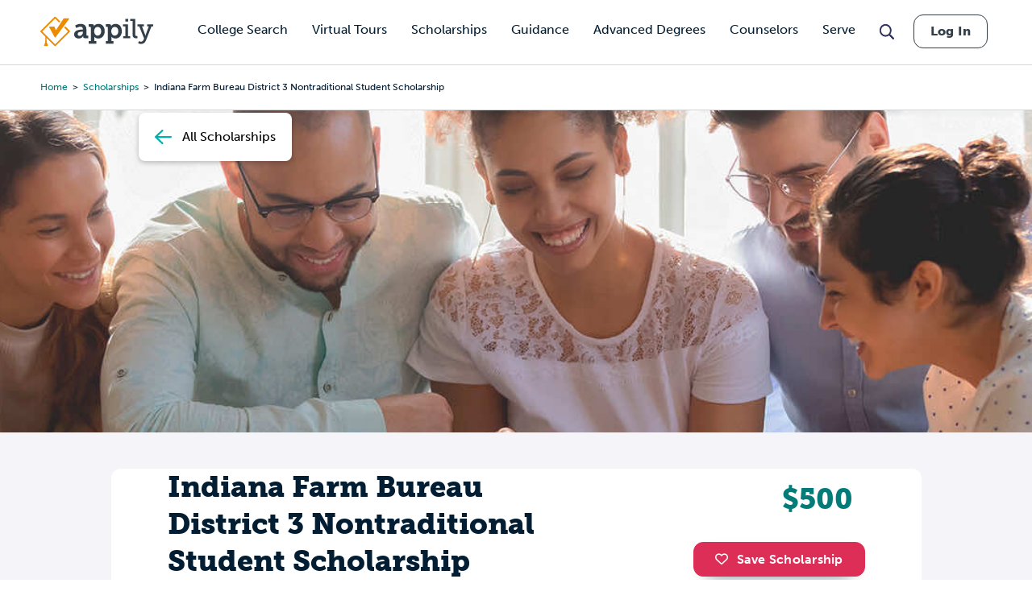

--- FILE ---
content_type: text/html; charset=utf-8
request_url: https://www.google.com/recaptcha/api2/aframe
body_size: 181
content:
<!DOCTYPE HTML><html><head><meta http-equiv="content-type" content="text/html; charset=UTF-8"></head><body><script nonce="_92RcP3d7_1DnCxbe0CecA">/** Anti-fraud and anti-abuse applications only. See google.com/recaptcha */ try{var clients={'sodar':'https://pagead2.googlesyndication.com/pagead/sodar?'};window.addEventListener("message",function(a){try{if(a.source===window.parent){var b=JSON.parse(a.data);var c=clients[b['id']];if(c){var d=document.createElement('img');d.src=c+b['params']+'&rc='+(localStorage.getItem("rc::a")?sessionStorage.getItem("rc::b"):"");window.document.body.appendChild(d);sessionStorage.setItem("rc::e",parseInt(sessionStorage.getItem("rc::e")||0)+1);localStorage.setItem("rc::h",'1769047983049');}}}catch(b){}});window.parent.postMessage("_grecaptcha_ready", "*");}catch(b){}</script></body></html>